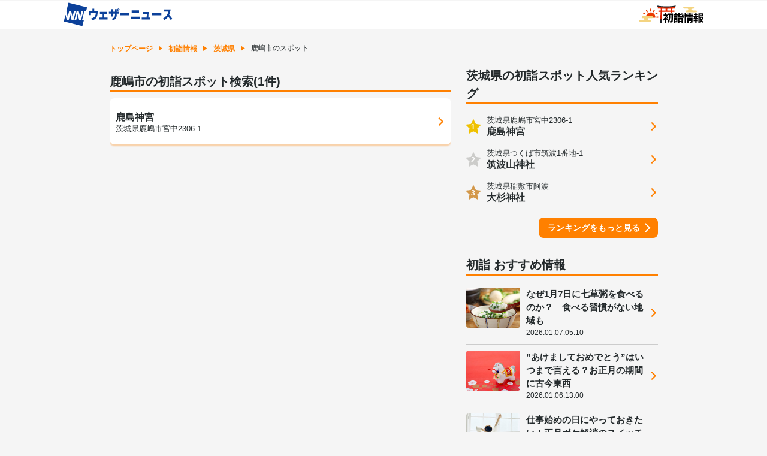

--- FILE ---
content_type: text/html; charset=utf-8
request_url: https://weathernews.jp/hatsumoude/area/ibaraki/08222/
body_size: 8187
content:
<!DOCTYPE html>
<html lang="ja" id="top">
<head>
    <meta http-equiv="Content-Type" content="text/html; charset=UTF-8">
    <meta name="viewport" content="width=device-width,initial-scale=1.0,minimum-scale=1.0,maximum-scale=1.0,user-scalable=no">
    <meta http-equiv="pragma" content="no-cache">
    <meta http-equiv="cache-control" content="no-cache">
    <meta http-equiv="expires" content="0">
    <title>鹿嶋市の初詣スポット情報【2026】 - ウェザーニュース</title>
    <meta name="apple-itunes-app" content="app-id=302955766">
    <meta name="description" content="【2026年初詣情報】鹿嶋市の初詣スポット情報を簡単検索！神社や寺のスポット検索でご利益や例年の人出、アクセス方法と併せて天気予報を確認しよう。「新春おみくじ」で新年の運試しもできます。">
    <meta name="Keywords" content="初詣,鹿嶋市,2026">
    <meta name="twitter:card" content="summary_large_image">
    <meta name="twitter:site" content="@wni_jp">
    <meta property="twitter:title" content="鹿嶋市の初詣スポット情報【2026】 - ウェザーニュース">
    <meta property="twitter:image" content="https://gvs.weathernews.jp/s/hatsumoude/img/sns_moude_2026.jpg">
    <meta property="twitter:description" content="【2026年初詣情報】鹿嶋市の初詣スポット情報を簡単検索！神社や寺のスポット検索でご利益や例年の人出、アクセス方法と併せて天気予報を確認しよう。「新春おみくじ」で新年の運試しもできます。">
    <meta property="fb:app_id" content="1500388770270212">
    <meta property="og:type" content="article">
    <meta property="og:site_name" content="ウェザーニュース">
    <meta property="og:locale" content="ja_JP">
    <meta property="og:title" content="鹿嶋市の初詣スポット情報【2026】 - ウェザーニュース">
    <meta property="og:url" content="https://weathernews.jp/hatsumoude/area/ibaraki/08222/">
    <meta property="og:image" content="https://gvs.weathernews.jp/s/hatsumoude/img/sns_moude_2026.jpg">
    <meta property="og:description" content="【2026年初詣情報】鹿嶋市の初詣スポット情報を簡単検索！神社や寺のスポット検索でご利益や例年の人出、アクセス方法と併せて天気予報を確認しよう。「新春おみくじ」で新年の運試しもできます。">
    <meta name="wntouch_enable" content="yes">
    <meta name="wntouch_ch" content="">
    <meta name="wntouch_title" content="">
    <meta name="wntouch_count" content="">
    <meta name="wntouch_icon" content="">
    <meta name="wntouch_icon_gray" content="">
    <meta name="wntouch_icon_setting" content="">
    <meta name="wntouch_url" content="">
    <link rel="shortcut icon" type="image/x-icon" href="https://weathernews.jp/s/img/favicon.ico">
    <link rel="stylesheet" href="https://site.weathernews.jp/site/hatsumoude/css/2023/sanitize.min.css">
    <link rel="stylesheet" href="https://site.weathernews.jp/site/hatsumoude/css/2023/app.min.css?9">
    <link rel="stylesheet" href="https://weathernews.jp/onebox/css/header_v3.1.css?241106">
    <style>
        [v-cloak] {
            opacity: 0;
        }

        #sticky_pc {
            width: 100%;
            min-height: 50px;
            background-color: #fff;
            transform: translateY(100px);
            display: block;
            z-index: 10;
        }
    
        #sticky_pc.show {
            position: fixed;
            text-align: center;
            display: block;
            bottom: 0px;
            animation: slideIn 0.5s ease-out 1s 1 forwards;
            -webkit-animation: slideIn 0.5s ease-out 1s 1 forwards;
        }
    
        #sticky_pc.hide {
            opacity: 1;
            animation: slideOut 0.5s ease-out 0s 1 forwards;
            -webkit-animation: slideOut 0.5s ease-out 0s 1 forwards;
        }
    
        @keyframes slideIn {
            0% {
                transform: translateY(100px);
                opacity: 0;
            }
    
            100% {
                transform: translateY(0px);
                opacity: 1;
            }
        }
    
        @keyframes slideOut {
            0% {
                transform: translateY(0px);
                opacity: 1;
            }
    
            100% {
                transform: translateY(100px);
                opacity: 0;
                display: none;
            }
        }
    </style>

    <script src="https://ajax.googleapis.com/ajax/libs/jquery/3.1.1/jquery.min.js"></script>
    <script src="https://weathernews.jp/s/js/wniutil.min.js"></script>
    <script async='async' src='https://securepubads.g.doubleclick.net/tag/js/gpt.js'></script>
    <script src="https://weathernews.jp/s/js/ads_prebid_async.js"></script>
    <script>
        var webid;
        var ck_webid = (String(document.cookie).match(/web_id=(.+?)(;|$)/) || [])[1];
        var webidurl = 'https://weathernews.jp/api/webid';
        if (ck_webid) {
            webid = ck_webid;
            fetch(webidurl + '?webid=' + webid);
        } else {
            var xhr = new XMLHttpRequest();
            xhr.open('GET', webidurl, false);
            xhr.send();
            if (xhr.status == 200) {
                var jsonObj = JSON.parse(xhr.responseText);
                if (jsonObj.uuid) webid = jsonObj.uuid;
            }
        }
        if (webid) {
            var wnum = parseInt(webid.slice(-1), 16);
            if (wnum % 2 === 0) {
                googletag.cmd.push(function () {
                    googletag.pubads().setPublisherProvidedId(webid);
                });
            }
        }
    </script>
    <script>
        (function () {
            var s = document.createElement('script');
            if (smart_platform == '') s.src = "https://flux-cdn.com/client/weathernews/flux_weathernews_PC_AS_TM.min.js"
            else s.src = "https://flux-cdn.com/client/weathernews/flux_weathernews_SP_AS_TM.min.js"
            s.async = 'async';
            var t = document.getElementsByTagName('script')[0];
            t.parentNode.insertBefore(s, t);
        })();
    </script>
    <script>
        //gtag.js
        var sendParamList = ["fm"];
        var sendParamStr = "";
        var p = location.search.split("?")
        if (p[1]) {
            var q = p[1].split("&").sort(function (a, b) { if (a > b) return 1; else return -1; });
            var l = q.length;
            for (var i = 0; i < l; i++) {
                var kv = q[i].split("=");
                for (var j = 0; j < sendParamList.length; j++) {
                    if (kv[0] === sendParamList[j]) {
                        sendParamStr += q[i] + "&";
                        break;
                    }
                }
            }
        };
        var Path = location.pathname;
        var c = (Path.match(/\?/)) ? "&" : "?";
        Path += c + sendParamStr.slice(0, -1);
        var wniapp_for_custom_dimension = (navigator.userAgent.match(/weathernews/)) ? 1 : 0;
    </script>
    <script async src="https://www.googletagmanager.com/gtag/js?id=UA-72962242-1"></script>
    <script>
        window.dataLayer = window.dataLayer || [];
        function gtag() { dataLayer.push(arguments); }
        gtag('js', new Date());
        gtag('config', 'UA-72962242-1', {
            'page_path': Path,
            'dimension4': wniapp_for_custom_dimension
        });
        gtag('config', 'G-744EN7FZFC', { 'page_path': Path, 'app_flag': wniapp_for_custom_dimension, 'user_id': webid });
    </script>
</head>
<body>
    <div id="header" class="globalHeader"><div class="top"><div class="inner wrap"><h1 class="logo"><a href="https://weathernews.jp/?fm=header"><img src="https://weathernews.jp/onebox/img/header/logo_wni.svg" width="184" height="40" alt="ウェザーニュース" class="pc"><img src="https://weathernews.jp/onebox/img/header/logo_wni_sp.svg" width="36" height="36" alt="ウェザーニュース" class="sp"></a></h1><div class="history" v-cloak><div class="historyItem" :id="index" v-for="(item,index) in fcst_hist"><a :href="item.url + '?fm=header'" class="link"><figure class="image"><img class="wx__icon" :src="item.telop" width="38" height="38" alt="" loading="lazy"></figure><div class="hist__content"><p class="text">{{item.cityname}}</p><p class="temp"><span class="high">{{item.high}}</span>/<span class="low">{{item.low}}</span></p></div></a><div class="close" @click="historyClose(index)"></div></div></div><h1 class="logo"><a href="/hatsumoude/"><img src="https://gvs.weathernews.jp/s/hatsumoude/img/logo.svg" width="" height="30px" loading="lazy" alt="初詣情報"></a></h1></div></div></div>

    <!-- <div class="close_msg">2026年の初詣情報の更新は終了しました。<br>2027年の初詣情報は12月に掲載予定です。</div> -->
    <article id="areaTop">
        <div class="prevPankuzu">
            <!-- <p class="buttonPrev"><a href="javascript:history.back();"><span class="text">戻る</span></a></p> -->
            <ul class="panKuzuList">
                <li id="pankuzu_top" class="panKuzuList__item"><a href="/">トップページ</a></li>
                <li class="panKuzuList__item"><a href="/hatsumoude/">初詣情報</a></li>
                
                <li class="panKuzuList__item"><a href="/hatsumoude/area/ibaraki/">茨城県</a></li>
                
                <li class="panKuzuList__item"><span>鹿嶋市のスポット</span></li>
            </ul>
        </div>
    </article>
    <div id="areaContent">
        <main id="areaMain">
            <article class="block">
                <div style="width: 100%; text-align:center;margin:0 0 10px 0">
                    <div id='div-gpt-ad-1573718381721-0'></div>
                </div>
                <h1 class="title01">鹿嶋市の初詣スポット検索(1件)</h1>
                <section class="card">
                    <dl class="spotList negTB">
                        
                        
                        <div class="spotList__item">
                            
                            <a href="/hatsumoude/spot/1703009/" class="spotList__inner">
                                <p class="spotList__name">鹿島神宮</p>
                                <p class="spotList__info">茨城県鹿嶋市宮中2306-1</p>
                            </a>
                            
                        </div>
                        
                        
                    </dl>
                </section>
            </article>
            <div id="smp_ad" style="width: 100%; text-align: center; margin-top:10px; display:none;">
                <div id='div-gpt-ad-1573718381721-1'></div>
            </div>
        </main>
        <article id="areaSub">
            <article class="block">
                
                <h2 class="title01">茨城県の初詣スポット人気ランキング</h2>
                
                <section class="cardSp">
                    <dl class="accessRankList">
                        <div v-for="item in ranking_data" class="accessRankList__item" :key="item.name" v-cloak>
                            <a :href="item.url" class="list accessRankList__inner">
                                <p class="accessRankList__icon"><span>{{item.ranking}}</span></p>
                                <div class="accessRankList__content">
                                    <p class="accessRankList__info">{{item.address}}</p>
                                    <h3 class="accessRankList__name">{{item.name}}</h3>
                                </div>
                            </a>
                        </div>
                    </dl>
                    
                    <p class="buttonRight"><a href="/hatsumoude/area/ibaraki/ranking/">ランキングをもっと見る</a></p>
                    
                </section>
            </article>
            <article class="block">
                <h2 class="title01">初詣 おすすめ情報</h2>
                <section class="cardSp">
                    <dl class="topicsList negSpT">
                        <div class="topicsList__item" v-for="item in topics_list" :key="item.title">
                            <a :href="item.url" class="topicsList__inner">
                                <figure class="topicsList__thumb"><img :src="item.thumb_img" alt=""></figure>
                                <div class="topicsList__content">
                                    <p class="topicsList__title" v-cloak>{{item.title}}</p>
                                    <p class="topicsList__date" v-cloak>{{item.edit_tstr}}</p>
                                </div>
                            </a>
                        </div>
                    </dl>
                    <p class="buttonRight"><a href="/hatsumoude/topics.html">コラムをもっと見る</a></p>
                </section>
            </article>
            <!-- ossumespotentry -->
                        <article class="block">
                <div class="banner">
                    <a href="https://wacu2.wfc-with.prod-aws.wni.com/entry/hatsumoude/">
                        <img src="https://gvs.weathernews.jp/s/hatsumoude/img/moude_hinode_osusumespot.png" width="300px" alt="おすすめスポット投稿フォームへ"></a>
                </div>
            </article>
            <!-- ossumespotentry -->
            <!-- tanoshimu -->
                        <article class="block">
                <h2 class="title01">年はじめを楽しもう！</h2>
                <section class="cardSp">
                    <div class="seasonInfoList negSpTB">
                        <div class="seasonInfoList__item">
                            <a href="https://weathernews.jp/s/news/newyear/" class="seasonInfoList__inner">
                                <figure class="seasonInfoList__icon"><img src="https://gvs.weathernews.jp/s/hatsumoude/img/icon_weather.svg" alt=""></figure>
                                <div class="seasonInfoList__content">
                                    <h3 class="seasonInfoList__title">年末年始の天気</h3>
                                    <p class="seasonInfoList__text">最新の見解をチェック</p>
                                </div>
                            </a>
                        </div>
                        <div class="seasonInfoList__item">
                            <a href="/hatsumoude/omikuji/" class="seasonInfoList__inner">
                                <figure class="seasonInfoList__icon"><img src="https://gvs.weathernews.jp/s/hatsumoude/img/icon_omikuji.svg" alt=""></figure>
                                <div class="seasonInfoList__content">
                                    <h3 class="seasonInfoList__title">新春おみくじ</h3>
                                    <p class="seasonInfoList__text">2026年の運試し</p>
                                </div>
                            </a>
                        </div>
                        <div class="seasonInfoList__item">
                            <a href="/sunrise/" class="seasonInfoList__inner">
                                <figure class="seasonInfoList__icon"><img src="https://gvs.weathernews.jp/s/hatsumoude/img/icon_hatsuhinode.svg" alt=""></figure>
                                <div class="seasonInfoList__content">
                                    <h3 class="seasonInfoList__title">初日の出情報</h3>
                                    <p class="seasonInfoList__text">新年の幕開けに！</p>
                                </div>
                            </a>
                        </div>
                    </div>
                </section>
            </article>
 
            <!-- tanoshimu -->
            <!-- search -->
            <article class="block">
    <h2 class="title01">初詣スポット検索</h2>
    <div class="search sub">
        <div class="search__inner">
            <form class="search__form" action="/hatsumoude/search_result.html">
                <label class="search__label">
                    <input class="search__input" name="word" placeholder="お寺・神社名で検索" type="text">
                    <button type="submit" class="search__submit">
                        <img src="https://gvs.weathernews.jp/s/hatsumoude/img/icon_search.svg" width="30" height="30"
                            alt="お寺・神社名で検索" loading="lazy">
                    </button>
                </label>
            </form>
            <button class="search__button">
                <img class="search__button-image" src="https://gvs.weathernews.jp/s/hatsumoude/img/icon_position.svg"
                    width="20" height="20" alt="" loading="lazy">
                <span class="search__button-text">現在地</span>
            </button>
        </div>
        <div class="search__inner">
            <a class="search__link" href="/hatsumoude/search_gyoji.html">
                <img class="search__link-image"
                    src="https://gvs.weathernews.jp/s/hatsumoude/img/searchBannerList__gyoji.png" width="83" height=""
                    loading="lazy" alt="行事">
                <span class="search__link-text">行事</span>
            </a>
            <a class="search__link" href="/hatsumoude/search_joya.html">
                <img class="search__link-image" src="https://gvs.weathernews.jp/s/hatsumoude/img/searchBannerList__joya.png"
                    width="83" height="" loading="lazy" alt="除夜の鐘">
                <span class="search__link-text">除夜の鐘</span>
            </a>
            <a class="search__link" href="/hatsumoude/search_goriyaku.html"><img class="search__link-image"
                    src="https://gvs.weathernews.jp/s/hatsumoude/img/searchBannerList__goriyaku.png" width="83" height=""
                    loading="lazy" alt="ご利益">
                <span class="search__link-text">ご利益</span>
            </a>
        </div>
    </div>
    <dl class="searchArea type02">
        <div class="searchArea__column">
            <div class="searchArea__inner">
                <dt class="searchArea__columnTitle">
                    <p class="searchArea__item">北海道
                    </p>
                </dt>
                <dd class="searchArea__columnItem">
                    <p class="searchArea__item"><a href="/hatsumoude/area/douou/">道央</a></p>
                    <p class="searchArea__item"><a href="/hatsumoude/area/dounan/">道南</a></p>
                    <p class="searchArea__item"><a href="/hatsumoude/area/douhoku/">道北</a></p>
                    <p class="searchArea__item"><a href="/hatsumoude/area/doutou/">道東</a></p>
                </dd>
            </div>
        </div>
        <div class="searchArea__column">
            <div class="searchArea__inner">
                <dt class="searchArea__columnTitle">
                    <p class="searchArea__item">東北
                    </p>
                </dt>
                <dd class="searchArea__columnItem">
                    <p class="searchArea__item"><a href="/hatsumoude/area/aomori/">青森</a></p>
                    <p class="searchArea__item"><a href="/hatsumoude/area/iwate/">岩手</a></p>
                    <p class="searchArea__item"><a href="/hatsumoude/area/akita/">秋田</a></p>
                    <p class="searchArea__item"><a href="/hatsumoude/area/miyagi/">宮城</a></p>
                    <p class="searchArea__item"><a href="/hatsumoude/area/yamagata/">山形</a></p>
                    <p class="searchArea__item"><a href="/hatsumoude/area/fukushima/">福島</a></p>
                </dd>
            </div>
        </div>
        <div class="searchArea__column">
            <div class="searchArea__inner">
                <dt class="searchArea__columnTitle">
                    <p class="searchArea__item">関東
                    </p>
                </dt>
                <dd class="searchArea__columnItem">
                    <p class="searchArea__item"><a href="/hatsumoude/area/tokyo/">東京</a></p>
                    <p class="searchArea__item"><a href="/hatsumoude/area/kanagawa/">神奈川</a></p>
                    <p class="searchArea__item"><a href="/hatsumoude/area/saitama/">埼玉</a></p>
                    <p class="searchArea__item"><a href="/hatsumoude/area/chiba/">千葉</a></p>
                    <p class="searchArea__item"><a href="/hatsumoude/area/ibaraki/">茨城</a></p>
                    <p class="searchArea__item"><a href="/hatsumoude/area/tochigi/">栃木</a></p>
                    <p class="searchArea__item"><a href="/hatsumoude/area/gunma/">群馬</a></p>
                </dd>
            </div>
        </div>
        <div class="searchArea__column">
            <div class="searchArea__inner">
                <dt class="searchArea__columnTitle">
                    <p class="searchArea__item">中部
                    </p>
                </dt>
                <dd class="searchArea__columnItem">
                    <p class="searchArea__item"><a href="/hatsumoude/area/yamanashi/">山梨</a></p>
                    <p class="searchArea__item"><a href="/hatsumoude/area/nagano/">長野</a></p>
                    <p class="searchArea__item"><a href="/hatsumoude/area/niigata/">新潟</a></p>
                    <p class="searchArea__item"><a href="/hatsumoude/area/toyama/">富山</a></p>
                    <p class="searchArea__item"><a href="/hatsumoude/area/ishikawa/">石川</a></p>
                    <p class="searchArea__item"><a href="/hatsumoude/area/fukui/">福井</a></p>
                    <p class="searchArea__item"><a href="/hatsumoude/area/shizuoka/">静岡</a></p>
                    <p class="searchArea__item"><a href="/hatsumoude/area/aichi/">愛知</a></p>
                    <p class="searchArea__item"><a href="/hatsumoude/area/gifu/">岐阜</a></p>
                    <p class="searchArea__item"><a href="/hatsumoude/area/mie/">三重</a></p>
                </dd>
            </div>
        </div>
        <div class="searchArea__column">
            <div class="searchArea__inner">
                <dt class="searchArea__columnTitle">
                    <p class="searchArea__item">近畿
                    </p>
                </dt>
                <dd class="searchArea__columnItem">
                    <p class="searchArea__item"><a href="/hatsumoude/area/shiga/">滋賀</a></p>
                    <p class="searchArea__item"><a href="/hatsumoude/area/kyoto/">京都</a></p>
                    <p class="searchArea__item"><a href="/hatsumoude/area/osaka/">大阪</a></p>
                    <p class="searchArea__item"><a href="/hatsumoude/area/hyogo/">兵庫</a></p>
                    <p class="searchArea__item"><a href="/hatsumoude/area/nara/">奈良</a></p>
                    <p class="searchArea__item"><a href="/hatsumoude/area/wakayama/">和歌山</a></p>
                </dd>
            </div>
        </div>
        <div class="searchArea__column">
            <div class="searchArea__inner">
                <dt class="searchArea__columnTitle">
                    <p class="searchArea__item">中国
                    </p>
                </dt>
                <dd class="searchArea__columnItem">
                    <p class="searchArea__item"><a href="/hatsumoude/area/okayama/">岡山</a></p>
                    <p class="searchArea__item"><a href="/hatsumoude/area/hiroshima/">広島</a></p>
                    <p class="searchArea__item"><a href="/hatsumoude/area/tottori/">鳥取</a></p>
                    <p class="searchArea__item"><a href="/hatsumoude/area/shimane/">島根</a></p>
                    <p class="searchArea__item"><a href="/hatsumoude/area/yamaguchi/">山口</a></p>
                </dd>
            </div>
        </div>
        <div class="searchArea__column">
            <div class="searchArea__inner">
                <dt class="searchArea__columnTitle">
                    <p class="searchArea__item">四国
                    </p>
                </dt>
                <dd class="searchArea__columnItem">
                    <p class="searchArea__item"><a href="/hatsumoude/area/tokushima/">徳島</a></p>
                    <p class="searchArea__item"><a href="/hatsumoude/area/kagawa/">香川</a></p>
                    <p class="searchArea__item"><a href="/hatsumoude/area/ehime/">愛媛</a></p>
                    <p class="searchArea__item"><a href="/hatsumoude/area/kouchi/">高知</a></p>
                </dd>
            </div>
        </div>
        <div class="searchArea__column">
            <div class="searchArea__inner">
                <dt class="searchArea__columnTitle">
                    <p class="searchArea__item">九州
                    </p>
                </dt>
                <dd class="searchArea__columnItem">
                    <p class="searchArea__item"><a href="/hatsumoude/area/fukuoka/">福岡</a></p>
                    <p class="searchArea__item"><a href="/hatsumoude/area/saga/">佐賀</a></p>
                    <p class="searchArea__item"><a href="/hatsumoude/area/nagasaki/">長崎</a></p>
                    <p class="searchArea__item"><a href="/hatsumoude/area/oita/">大分</a></p>
                    <p class="searchArea__item"><a href="/hatsumoude/area/kumamoto/">熊本</a></p>
                    <p class="searchArea__item"><a href="/hatsumoude/area/miyazaki/">宮崎</a></p>
                    <p class="searchArea__item"><a href="/hatsumoude/area/kagoshima/">鹿児島</a>
                    </p>
                </dd>
            </div>
        </div>
        <div class="searchArea__column">
            <div class="searchArea__inner">
                <dt class="searchArea__columnTitle">
                    <p class="searchArea__item"><a href="/hatsumoude/area/okinawa/">沖縄</a>
                    </p>
                </dt>
            </div>
        </div>
    </dl>
</article>
            <!-- search -->
            <div id="pc_ad" style="width: 100%; text-align: center; margin-top:10px; display:none;">
                <div id='div-gpt-ad-1573718381721-2'></div>
            </div>
        </article>
    </div>
    <div class="underArea">
        <p class="readText">全国約1万か所の初詣スポットの天気予報をはじめ、参拝者数やご利益、アクセス方法などを掲載中！</p>
    </div>
    <fotter id="areaFooter">
        <ul class="copyList">
            <li class="copyList__item"><a href="/hatsumoude/">初詣Ch. トップ</a></li>
            <li id="footer_to_top" class="copyList__item"><a id="footer_to_top_link" href="https://weathernews.jp/onebox/tenki/">ウェザーニュース トップ</a></li>
            <li class="copyList__item">ウェザーニュース</li>
        </ul>
    </fotter>
    <div style="filter:drop-shadow(-1px -1px 2px #ccc); width: 100%; position: fixed; bottom: 0;z-index: 1000; background-color: #fff; text-align: center;padding-top: 7px;padding-bottom: 7px;display:none;">
        <div id="div-gpt-ad-sticky" style="display: inline-block"></div>
        <button
            style="position:absolute;top:-24px;right: 0; height:24px;width:25px; border-top-left-radius: 5px;background-color: #fff; font-size: 24px;text-align:center; padding: 0; line-height: 1em;border: none;user-select:none;outline:none;cursor:pointer;min-height:auto;"
            onclick="ads.close_sticky();"><svg width="24px" height="24px">
                <path d="M4.875,4.875l12.75,12.75M17.625,4.875l-12.75,12.75" stroke-width="3" stroke="#bbb"></path>
            </svg></button>
    </div>
    <div id="sticky_pc" class="pc">
        <!-- /284705699/Onebox/Onebox_stickyad_pc -->
        <div id="div-gpt-ad-1666850974098-0"></div>
        <button
            style="position:absolute;top:0;right: 0; height:24px;width:25px; border-top-left-radius: 5px;background-color: #fff; font-size: 24px;text-align:center; padding: 0; line-height: 1em;border: none;user-select:none;outline:none;cursor:pointer;min-height:auto;"
            onclick="close_sticky_pc();"><svg width="24px" height="24px">
                <path d="M4.875,4.875l12.75,12.75M17.625,4.875l-12.75,12.75" stroke-width="3" stroke="#bbb"></path>
            </svg></button>
    </div>

    <script src="https://site.weathernews.jp/site/hatsumoude/scripts/app.js?1"></script>
    <script src="https://weathernews.jp/s/js/axios.0.27.2.min.js"></script>
    <script src="//cdnjs.cloudflare.com/ajax/libs/vue/2.1.10/vue.min.js"></script>
    <script src="https://site.weathernews.jp/site/global_header/js/global_header.js?231220"></script>
    <script>
        wniutil.add_nowloading();

        var ads;

        var akey = wniutil.get_akey_v2({mdbauth: true});
        if(wniutil.is_valid(akey)) {
                cookie_write("akey", akey);
        }

        if(wniutil.is_valid(argv['lat'])) cookie_write("lat", argv['lat'], 1/144);
        if(wniutil.is_valid(argv['lon'])) cookie_write("lon", argv['lon'], 1/144);
        if(wniutil.is_valid(argv['fm'] )) cookie_write("fm",  argv['fm']);

        var my_ver = wniutil.get_version(argv);
        if(wniutil.is_valid(my_ver)) cookie_write("ver", my_ver);

        //id4vendor, androididもcookieに保存する
        var id4vendor_val = '';
        var androidid_val = '';
        if(wniutil.is_valid(argv['id4vendor'])){
            id4vendor_val = argv['id4vendor'];
            cookie_write("id4vendor",  id4vendor_val, 1);
        }
        if(wniutil.is_valid(argv['androidid'])){
            androidid_val = argv['androidid'];
            cookie_write("androidid",  androidid_val, 1);
        }

        if ((wniutil.is_valid(argv['fm']))&&(argv['fm'] == 'sw')) {
            // document.getElementById("header_to_top_link").href = "https://weathernews.jp/s/";
            document.getElementById("footer_to_top_link").href = "https://weathernews.jp/s/";
        }
        var vm = new Vue({
            el:"#areaContent",
            data:{
                topics_list: [],
                ranking_data:[],
            },
            methods:{
                setTopics: function(){
                    var self = this
                    axios
                    .get("https://site.weathernews.jp/site/sunrise/json/sunrise_topics_list.json",{
                        params:{
                            tm:wniutil.nocache
                        }
                    })
                    .then(function(res) {  
                        if(res.data){
                            if(res.data.length > 4) {
                                var max_topics = 4
                            }
                            else {
                                max_topics = res.data.length
                            }
                            for(var i = 0; i < max_topics; i ++){
                                var elm = {}
							    elm.title = res.data[i].title
                                elm.edit_tstr = res.data[i].edit_tstr
                                elm.thumb_img = res.data[i].thumb_img
							    elm.url = 'https://weathernews.jp' + res.data[i].url
							    self.topics_list.push(elm)
                            }
                        }
                    })
                },
                setRanking: function(){
                    var self = this
                    if('関東' == '北海道'){
                        axios
                        .get("https://site.weathernews.jp/site/hatsumoude/json/ranking/kanto.json",{
                            params:{
                                tm:wniutil.nocache
                            }
                        })
                        .then(function(res){
                            if(res.data.info){
                                for(var i = 0; i < 3; i++){
                                    var elm = {}
                                    elm.name = res.data.info[i].name
                                    elm.pref = res.data.info[i].pref_jp
                                    elm.ranking = res.data.info[i].ranking
                                    elm.url = res.data.info[i].page
                                    elm.address = res.data.info[i].address
                                    self.ranking_data.push(elm)
                                }
                                // console.log(self.ranking_data)
                            }
                        })
                    }
                    else{
                        axios
                        .get("https://site.weathernews.jp/site/hatsumoude/json/ranking/ibaraki.json",{
                            params:{
                                tm:wniutil.nocache
                            }
                        })
                        .then(function(res){
                            if(res.data.info){
                                if(res.data.info.length >= 3){
                                    for(var i = 0; i < 3; i++){
                                        var elm = {}
                                        elm.name = res.data.info[i].name
                                        elm.pref = res.data.info[i].pref_jp
                                        elm.ranking = res.data.info[i].ranking
                                        elm.url = res.data.info[i].page
                                        elm.address = res.data.info[i].address
                                        self.ranking_data.push(elm)
                                    }
                                }
                                else{
                                    for(var i = 0; i < res.data.info.length; i++){
                                        var elm = {}
                                        elm.name = res.data.info[i].name
                                        elm.pref = res.data.info[i].pref_jp
                                        elm.ranking = res.data.info[i].ranking
                                        elm.url = res.data.info[i].page
                                        elm.address = res.data.info[i].address
                                        self.ranking_data.push(elm)
                                    }
                                }
                                // console.log(self.ranking_data)
                            }
                        })
                    }
                },
            },
            created(){
                this.setRanking();
                this.setTopics();
                wniutil.remove_nowloading()
            },
        })
        document.addEventListener("DOMContentLoaded", function(){
            setDevice();
        })
        function ga_and_go(url, eventCategory, eventLabel) {
            // gtag('event', 'click', {
            //     'event_category': eventCategory,
            //     'event_label': eventLabel,
            //     'event_callback':ga_timeout (function() {
            //         location.href = url;
            //     })
            // });
        }
        function ga_timeout(callback) {
            var called = false;
            function fn() {
                if (!called) {
                    called = true;
                    callback();
                }
            }
            setTimeout(fn, 1000);
            return fn;
        }
        function app_vercheck(){
            var ret = 0;
            if(wniutil.is_valid(my_ver)) {
                if(wniutil.comp_version(my_ver, '5.0.0') >= 0){
                    ret = 1;
                }
            }
            return ret;
        }

        function setDevice(){
            // App
            if(smart_webview == "webview"){
                document.getElementById("header").style.display = "none";
                document.getElementById("pankuzu_top").style.display = "none";
                document.getElementById("footer_to_top").style.display = "none";
                if(app_vercheck()){
                    //document.getElementById("mypage").style.display = "block"
                }
            }
            else{
                if(argv['fm'] == 'sw'){
                    document.getElementById("footer_wnitop").style.display = "block";
                }
                else{
                    //document.getElementById("footer_onebox").style.display = "block";
                }
            }
            if(smart_platform == ""){
                document.getElementById("pc_ad").style.display = "block";
            }else{
                document.getElementById("smp_ad").style.display = "block";
            }
        }

        function gpt_init() {
            var btm_size_mapping = [
                {"displaySize": [992,400], "adSize":[[320, 50], [336, 280], [300, 600], [320, 100], [160, 600], [300, 250], [200, 200], [320, 180], [120, 600]]},
                {"displaySize": [0,0],     "adSize":[[320, 50], [336, 280], [320, 100], [300, 250], [200, 200], [320, 180]]}
            ];
            var gpt_conf = [
                { "unit_code":"284705699/2.5web/2.5web_hatsumoude_pref","size":[[320, 50], [320, 100]], "slot_id":"div-gpt-ad-1573718381721-0", 'apstag': true  },
                { "unit_code":"284705699/2.5web/2.5web_hatsumoude_pref","size":[[320, 50], [336, 280], [300, 600], [320, 100], [160, 600], [300, 250], [200, 200], [320, 180], [120, 600]],"mapping": btm_size_mapping, "slot_id":"div-gpt-ad-1573718381721-1", 'apstag': true  },
                { "unit_code":"284705699/2.5web/2.5web_hatsumoude_pref","size":[[320, 50], [336, 280], [300, 600], [320, 100], [160, 600], [300, 250], [200, 200], [320, 180], [120, 600]],"mapping": btm_size_mapping, "slot_id":"div-gpt-ad-1573718381721-2", 'apstag': true  }
            ];
            var sticky_conf = {
                'default' :  {"unit_code":"/284705699/2.5web/2.5web_sticky_web",      "size":[320,50],"slot_id":"div-gpt-ad-sticky","apstag":true},
                'sugotoku':  {"unit_code":"/284705699/2.5web/2.5web_sticky_docomo",   "size":[320,50],"slot_id":"div-gpt-ad-sticky","apstag":true},
                'smartpass': {"unit_code":"/284705699/2.5web/2.5web_sticky_kddi",     "size":[320,50],"slot_id":"div-gpt-ad-sticky","apstag":true},
                'apppass':   {"unit_code":"/284705699/2.5web/2.5web_sticky_softbank", "size":[320,50],"slot_id":"div-gpt-ad-sticky","apstag":true},
                'app':       {"unit_code":"/284705699/2.5web/2.5web_sticky_app",      "size":[320,50],"slot_id":"div-gpt-ad-sticky","apstag":true},
            }

            if (smart_platform) {
                fmp = 100
                rmp = 50
            } else {
                fmp = 0
                rmp = 0
                gpt_conf.push({
                    'unit_code': '/284705699/2.5web/2.5web_stickyad_pc',
                    'size': [[970, 90], [640, 100], [640, 50], [950, 90], [728, 90], [950, 70]],
                    'slot_id': 'div-gpt-ad-1666850974098-0',
                    'apstag': true,
                })
            }

            ads = new WNIAds({ 'gpt_conf': gpt_conf, 'use_default': true, 'lazyload': { fetchMarginPercent: fmp, renderMarginPercent: rmp }, 'gpt_sticky_conf': sticky_conf, 'sticky': { 'disableApp': true }, 'use_prebids': true });
            setTimeout(() => {
                googletag.pubads().addEventListener('slotRenderEnded', (e) => {
                    var slotId = e.slot.getSlotId().getDomId()
                    if (slotId === 'div-gpt-ad-1666850974098-0') {
                        var target = document.getElementById(slotId)
                        if (target.childNodes[0].hasChildNodes() === false) {
                            var wrap = target.parentNode
                            wrap.style.display = 'none'
                        }
                    }
                })
            }, 500);
        }
        gpt_init();

        function close_sticky_pc() {
            $('#sticky_pc').hide();
        }

        var stickyElem = document.getElementById('sticky_pc')
        if (smart_platform == '') {
            var stickyAdsControl = (event) => {
                if (Object.keys(ads['slots']).length > 0) {
                    if (window.scrollY >= 200) {
                        stickyElem.classList.add('show')
                        stickyElem.classList.remove('hide')
                    } else {
                        stickyElem.classList.add('hide')
                    }
                } else if (Object.keys(ads['slots']).length == 0 && window.scrollY > 100) {
                    $('#sticky_pc').hide();
                }
            }
            $("#areaFooter").css("margin-bottom", "100px");
            window.addEventListener('scroll', stickyAdsControl)
        }
    </script>
    <script type="application/ld+json">
    
        {"@context":"http://schema.org","@type":"WebPage","mainEntityOfPage":{"@type":"WebPage","@id":"https://weathernews.jp/hatsumoude/area/ibaraki/08222/"},"relatedLink":"https://weathernews.jp/hatsumoude/","image":{"@type":"ImageObject","url":"https://gvs.weathernews.jp/s/hatsumoude/img/sns_moude_2026.jpg","height":600,"width":800},"author":{"@type":"Person","name":"ウェザーニュース"},"publisher":{"@type":"Organization","name":" Weathernews, Inc.","url":" https://weathernews.jp/","logo":{"@type":"ImageObject","url":"https://weathernews.jp/logo/wni_s.png","width":163,"height":60}},"url":"https://weathernews.jp/hatsumoude/area/ibaraki/08222/","headline":"鹿嶋市の初詣スポット情報【2026】 - ウェザーニュース", "description":"【2026年初詣情報】鹿嶋市の初詣スポット情報を簡単検索！神社や寺のスポット検索でご利益や例年の人出、アクセス方法と併せて天気予報を確認しよう。「新春おみくじ」で新年の運試しもできます。"}
        
    </script>
    <script type="application/ld+json">
        {
            "@context":"http://schema.org/", "@type":"BreadcrumbList",
            "itemListElement":[
            {
                "@type":"ListItem",
                "position":"1",
                "item":{"@id":"https://weathernews.jp/hatsumoude/", "name":"初詣スポット情報【2026】 - ウェザーニュース"}
            }
            ,{
                "@type":"ListItem",
                "position":"2",
                "item":{"@id":"https://weathernews.jp/hatsumoude/area/ibaraki/", "name":"茨城県の初詣スポット情報【2026】 - ウェザーニュース"}
            }
            ,{
                "@type":"ListItem",
                "position":"3",
                "item":{"@id":"https://weathernews.jp/hatsumoude/area/ibaraki/08222/", "name":"鹿嶋市の初詣スポット情報【2026】 - ウェザーニュース"}
            }
            ]
        }
    </script>
</body>
</html>

--- FILE ---
content_type: text/html; charset=utf-8
request_url: https://www.google.com/recaptcha/api2/aframe
body_size: 265
content:
<!DOCTYPE HTML><html><head><meta http-equiv="content-type" content="text/html; charset=UTF-8"></head><body><script nonce="pjseqsafcG85oi6vpLLUUA">/** Anti-fraud and anti-abuse applications only. See google.com/recaptcha */ try{var clients={'sodar':'https://pagead2.googlesyndication.com/pagead/sodar?'};window.addEventListener("message",function(a){try{if(a.source===window.parent){var b=JSON.parse(a.data);var c=clients[b['id']];if(c){var d=document.createElement('img');d.src=c+b['params']+'&rc='+(localStorage.getItem("rc::a")?sessionStorage.getItem("rc::b"):"");window.document.body.appendChild(d);sessionStorage.setItem("rc::e",parseInt(sessionStorage.getItem("rc::e")||0)+1);localStorage.setItem("rc::h",'1768913701926');}}}catch(b){}});window.parent.postMessage("_grecaptcha_ready", "*");}catch(b){}</script></body></html>

--- FILE ---
content_type: image/svg+xml
request_url: https://gvs.weathernews.jp/s/hatsumoude/img/icon_star01.svg
body_size: 656
content:
<?xml version="1.0" encoding="utf-8"?>
<!-- Generator: Adobe Illustrator 25.4.1, SVG Export Plug-In . SVG Version: 6.00 Build 0)  -->
<svg version="1.1" id="レイヤー_1" xmlns="http://www.w3.org/2000/svg" xmlns:xlink="http://www.w3.org/1999/xlink" x="0px"
	 y="0px" width="30px" height="30px" viewBox="0 0 30 30" style="enable-background:new 0 0 30 30;" xml:space="preserve">
<style type="text/css">
	.st0{fill:none;}
	.st1{fill:#EFC100;}
</style>
<g id="レイヤー_2_00000098182656247030824990000012945269868715682210_">
	<g id="レイヤー_2-2">
		<rect class="st0" width="30" height="30"/>
		<g id="グループ_22">
			<path id="パス_18" class="st1" d="M15,1.7l4.3,8.8l9.7,1.4l-7,6.8l1.6,9.6L15,23.8l-8.6,4.5L8,18.7l-7-6.8l9.7-1.4L15,1.7z"/>
		</g>
	</g>
</g>
</svg>


--- FILE ---
content_type: application/javascript; charset=utf-8
request_url: https://fundingchoicesmessages.google.com/f/AGSKWxVr13D6JoKY1qWuh8Yl5IVyG-GFh_pZ-GvW5vcIigSsrM47qvdHb4C58yGXQL2WiGlVWY7QY_v4GTaaLTOQvwFSYpXVnYI_Nectg-1QtLPo8ISod-GEAD2lrYS7_UeKj6dckyb62LRwoKhG88pd_oEu-U7w6lHsGfDxadeTYYxYM3WOgn1BcHIiHOjM/_/ad728t./ad/superbanner./pop_ad._argus_ad_/img/ad-
body_size: -1290
content:
window['e4bf1bfd-a9fe-45da-b3df-af55b7b4d983'] = true;

--- FILE ---
content_type: text/plain; charset=utf-8
request_url: https://weathernews.jp/api/webid
body_size: 33
content:
{"status": "OK", "uuid": "28e866ffaa1540dda1bfe654d2493200"}

--- FILE ---
content_type: image/svg+xml
request_url: https://gvs.weathernews.jp/s/hatsumoude/img/icon_star03.svg
body_size: 654
content:
<?xml version="1.0" encoding="utf-8"?>
<!-- Generator: Adobe Illustrator 25.4.1, SVG Export Plug-In . SVG Version: 6.00 Build 0)  -->
<svg version="1.1" id="レイヤー_1" xmlns="http://www.w3.org/2000/svg" xmlns:xlink="http://www.w3.org/1999/xlink" x="0px"
	 y="0px" width="30px" height="30px" viewBox="0 0 30 30" style="enable-background:new 0 0 30 30;" xml:space="preserve">
<style type="text/css">
	.st0{fill:none;}
	.st1{fill:#D3984A;}
</style>
<g id="レイヤー_2_00000094598111321636177180000000328359085062780817_">
	<g id="レイヤー_2-2">
		<rect class="st0" width="30" height="30"/>
		<g id="グループ_22">
			<path id="パス_18" class="st1" d="M15,1.7l4.3,8.8l9.7,1.4l-7,6.8l1.6,9.6L15,23.8l-8.6,4.5L8,18.7l-7-6.8l9.7-1.4L15,1.7z"/>
		</g>
	</g>
</g>
</svg>
